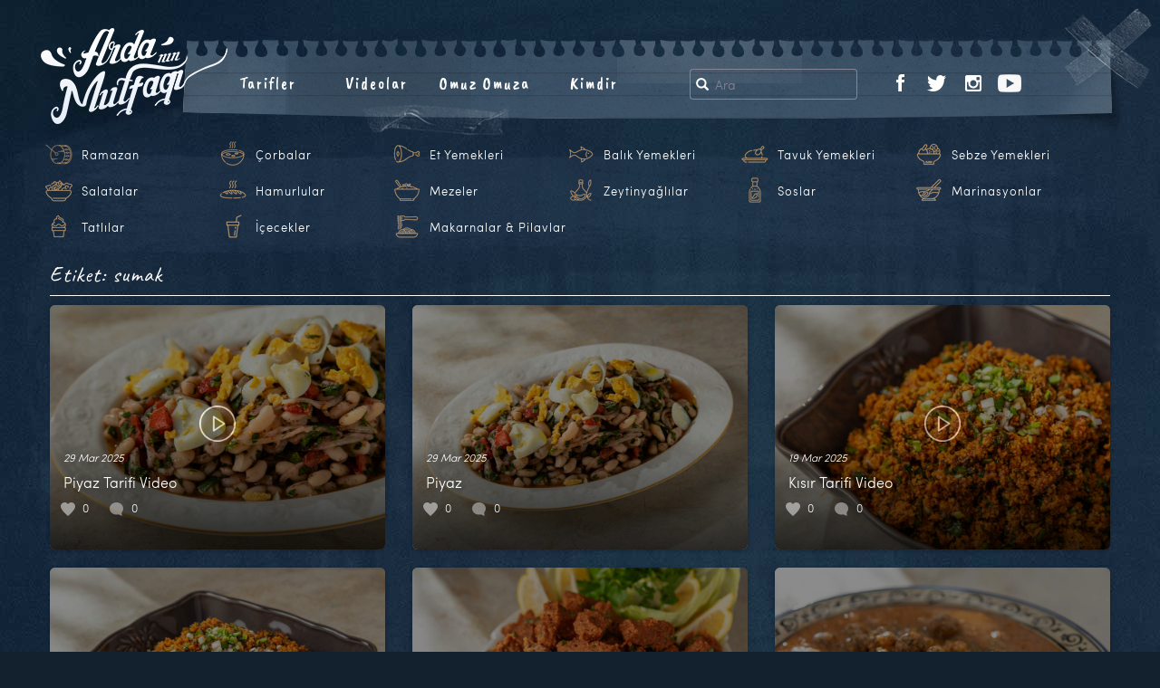

--- FILE ---
content_type: text/html; charset=UTF-8
request_url: https://www.ardaninmutfagi.com/tag/sumak
body_size: 12961
content:
<!DOCTYPE html>
<html  xmlns:fb="http://ogp.me/ns/fb#" xmlns:og="http://ogp.me/ns#" lang="tr-TR" class="no-js">

<head>
  <meta charset="UTF-8">
  <meta http-equiv="X-UA-Compatible" content="IE=edge">
  <meta name="viewport" content="width=device-width, initial-scale=1">
    <link rel="shortcut icon" href="/favicon.ico" />
  <link rel="apple-touch-icon" sizes="180x180" href="/apple-touch-icon.png">
  <link rel="icon" type="image/png" sizes="32x32" href="/favicon-32x32.png">
  <link rel="icon" type="image/png" sizes="16x16" href="/favicon-16x16.png">
  <link rel="manifest" href="/site.webmanifest">
  <link rel="mask-icon" href="/safari-pinned-tab.svg" color="#bc956a">
  <meta name="msapplication-TileColor" content="#ffffff">
  <meta name="theme-color" content="#ffffff">
  <script>(function(html){html.className = html.className.replace(/\bno-js\b/,'js')})(document.documentElement);</script>
<title>sumak &#8211; Arda&#039;nın Mutfağı</title>
<link rel="alternate" type="application/rss+xml" title="Arda&#039;nın Mutfağı &raquo; Beslemesi" href="https://www.ardaninmutfagi.com/feed" />
<link rel="alternate" type="application/rss+xml" title="Arda&#039;nın Mutfağı &raquo; Yorum Beslemesi" href="https://www.ardaninmutfagi.com/comments/feed" />
<link rel="alternate" type="application/rss+xml" title="Arda&#039;nın Mutfağı &raquo; sumak Etiket Beslemesi" href="https://www.ardaninmutfagi.com/tag/sumak/feed" />
		<script type="text/javascript">
			window._wpemojiSettings = {"baseUrl":"https:\/\/s.w.org\/images\/core\/emoji\/72x72\/","ext":".png","source":{"concatemoji":"https:\/\/www.ardaninmutfagi.com\/wp-includes\/js\/wp-emoji-release.min.js"}};
			!function(a,b,c){function d(a){var c,d=b.createElement("canvas"),e=d.getContext&&d.getContext("2d"),f=String.fromCharCode;return e&&e.fillText?(e.textBaseline="top",e.font="600 32px Arial","flag"===a?(e.fillText(f(55356,56806,55356,56826),0,0),d.toDataURL().length>3e3):"diversity"===a?(e.fillText(f(55356,57221),0,0),c=e.getImageData(16,16,1,1).data.toString(),e.fillText(f(55356,57221,55356,57343),0,0),c!==e.getImageData(16,16,1,1).data.toString()):("simple"===a?e.fillText(f(55357,56835),0,0):e.fillText(f(55356,57135),0,0),0!==e.getImageData(16,16,1,1).data[0])):!1}function e(a){var c=b.createElement("script");c.src=a,c.type="text/javascript",b.getElementsByTagName("head")[0].appendChild(c)}var f,g;c.supports={simple:d("simple"),flag:d("flag"),unicode8:d("unicode8"),diversity:d("diversity")},c.DOMReady=!1,c.readyCallback=function(){c.DOMReady=!0},c.supports.simple&&c.supports.flag&&c.supports.unicode8&&c.supports.diversity||(g=function(){c.readyCallback()},b.addEventListener?(b.addEventListener("DOMContentLoaded",g,!1),a.addEventListener("load",g,!1)):(a.attachEvent("onload",g),b.attachEvent("onreadystatechange",function(){"complete"===b.readyState&&c.readyCallback()})),f=c.source||{},f.concatemoji?e(f.concatemoji):f.wpemoji&&f.twemoji&&(e(f.twemoji),e(f.wpemoji)))}(window,document,window._wpemojiSettings);
		</script>
		<style type="text/css">
img.wp-smiley,
img.emoji {
	display: inline !important;
	border: none !important;
	box-shadow: none !important;
	height: 1em !important;
	width: 1em !important;
	margin: 0 .07em !important;
	vertical-align: -0.1em !important;
	background: none !important;
	padding: 0 !important;
}
</style>
<link rel='stylesheet' id='twentysixteen-style-css'  href='https://www.ardaninmutfagi.com/wp-content/themes/tsarda/arda-lc/style.2.25.1.css' type='text/css' media='all' />
<script type='text/javascript' src='https://www.ardaninmutfagi.com/wp-content/themes/tsarda/js/myjquery.js'></script>
<script type='text/javascript'>
/* <![CDATA[ */
var MyAjax = {"ajaxurl":"https:\/\/www.ardaninmutfagi.com\/wp-admin\/admin-ajax.php"};
/* ]]> */
</script>
<script type='text/javascript' src='https://www.ardaninmutfagi.com/wp-content/plugins/ajax-quick-subscribe/ajax.js'></script>
<!--[if lt IE 9]>
<script type='text/javascript' src='https://www.ardaninmutfagi.com/wp-content/themes/tsarda/js/html5.js'></script>
<![endif]-->
<meta property='og:site_name' content='Arda&#039;nın Mutfağı' />
<meta property='fb:app_id' content='440603702689433' />
<meta property='og:locale' content='tr_TR' />
  <script type="text/javascript">
  WebFontConfig = {
    google: {
      families: ['Caveat+Brush::latin,latin-ext', 'Caveat:400,700:latin,latin-ext']
    }
  };
  (function() {
    var wf = document.createElement('script');
    wf.src = 'https://ajax.googleapis.com/ajax/libs/webfont/1/webfont.js';
    wf.type = 'text/javascript';
    wf.async = 'true';
    var s = document.getElementsByTagName('script')[0];
    s.parentNode.insertBefore(wf, s);
  })();
  </script>
  <meta name="twitter:card" content="summary_large_image">
  <meta name="twitter:image" content="https://www.ardaninmutfagi.com/meta_image.jpg">
    <meta name="description" content="Ardanın Mutfağı Piyaz Tarifi Video">
  <meta name="twitter:title" content="Ardanın Mutfağı Piyaz Tarifi Video">
    <!-- HTML5 shim and Respond.js for IE8 support -->
  <!--[if lt IE 9]>
      <script src="https://oss.maxcdn.com/html5shiv/3.7.2/html5shiv.min.js"></script>
      <script src="https://oss.maxcdn.com/respond/1.4.2/respond.min.js"></script>
    <![endif]-->
  <!-- <script type="text/javascript" src="//connect.facebook.net/us_US/sdk.js"></script> -->
    <style type="text/css" media="screen">
  .r2017tv8wrap-frame iframe {
    overflow-y: hidden;
    border: 0;
    border-radius: 0;
    box-shadow: none;
    min-height: 370px
  }

  @media only screen and (max-width : 360px) {
    .hero-sosyal-nav li {
      padding-right: 15px
    }
  }

  .tpx-item-wrap {
    display: flex;
    align-items: center;
    justify-content: center;
    height: 50px;
    flex-wrap: nowrap
  }

  .tpx-item-dvl {
    display: flex;
    align-items: center;
    justify-content: center;
    width: 70%;
    color: #bf9746 !important;
    font-size: 18px;
    font-family: 'Caveat Brush', "Monaco", monaco, "Helvetica Neue", Helvetica, "Lucida Console", Arial, sans-serif;
    letter-spacing: 1px
  }

  .tpx-itm-dvl-dv {
    align-self: center
  }

  .tpx-item-dvl img {
    width: 50px;
    height: 50px;
    margin-right: 20px
  }

  .tpx-itm-dvl-dv p {
    margin-bottom: 0
  }

  .tpx-item-app {
    width: 30%;
    justify-content: flex-start;
    align-items: flex-start
  }

  .tpx-item-app a {
    margin-left: 10px;
    margin-right: 10px
  }

  @media only screen and (max-width : 1000px) {

    .tpx-item-dvl,
    .tpx-item-app {
      width: 50%
    }

    .tpx-item {
      align-self: center;
      text-align: center
    }
  }

  @media only screen and (max-width : 767px) {
    .tpx-item-dvl {
      display: none
    }

    .tpx-item-app {
      width: 100%
    }
  }

  @media only screen and (max-width : 270px) {
    .tpx-item-wrap {
      display: none
    }
  }

  .sebzeler,
  .tavuklar,
  .icecekler,
  .baliklar,
  .mezeler,
  .tatlilar,
  .marinasyonlar,
  .salatalar,
  .oil,
  .hamurlular,
  .ricevepasta,
  .corbalar,
  .etler,
  .soslar,
  .davulicon {
    background: url(https://www.ardaninmutfagi.com/wp-content/themes/tsarda/images/header/new-icons-2019.png) no-repeat;
    width: 30px;
    height: 30px;
    display: inline-block
  }

  .sebzeler {
    background-position: -270px 0
  }

  .tavuklar {
    background-position: -390px 0
  }

  .icecekler {
    background-position: -150px 0
  }

  .baliklar {
    background-position: 0 0
  }

  .mezeler {
    background-position: -240px 0
  }

  .tatlilar {
    background-position: -360px 0
  }

  .marinasyonlar {
    background-position: -210px 0
  }

  .salatalar {
    background-position: -300px 0
  }

  .oil {
    background-position: -420px 0
  }

  .hamurlular {
    background-position: -120px 0
  }

  .ricevepasta {
    background-position: -180px 0
  }

  .corbalar {
    background-position: -30px 0
  }

  .etler {
    background-position: -90px 0
  }

  .soslar {
    background-position: -330px 0
  }

  .davulicon {
    background-position: -60px 0
  }

  a span.davulicon {
    width: 30px;
    height: 30px;
    float: left;
    margin-right: 10px
  }

  .ck-liste li {
    width: 16%
  }

  @media only screen and (max-width : 992px) {
    .ck-liste li {
      width: 24%
    }

    .ck-liste li a span.davulicon {
      margin-right: 3px
    }
  }
  </style>
</head>

<body class="archive tag tag-sumak tag-952 group-blog hfeed">
  <nav class="navbar navbar-default navbar-fixed-top visible-xs">
    <div class="container-fluid">
      <div class="navbar-header">
        <button type="button" class="navbar-toggle collapsed" data-toggle="collapse" data-target="#navbar" aria-expanded="false" aria-controls="navbar">
          <span class="sr-only">Toggle navigation</span>
          <span class="icon-bar"></span>
          <span class="icon-bar"></span>
          <span class="icon-bar"></span>
        </button>
        <a class="navbar-brand" href="https://www.ardaninmutfagi.com/">Arda'nın Mutfağı</a>
      </div>
      <div id="navbar" class="navbar-collapse collapse">
        <ul class="nav navbar-nav">
          <li class="dropdown">
            <a href="#" class="dropdown-toggle" data-toggle="dropdown" role="button" aria-haspopup="true" aria-expanded="false">Kategoriler <span class="caret"></span></a>
            <ul class="dropdown-menu ck-liste">
	<li class="rampil"><a href="https://www.ardaninmutfagi.com/category/ramazan-tarifleri"><span class="davulicon"></span>Ramazan</a></li>
	<li><a href="https://www.ardaninmutfagi.com/category/corbalar"><span class="corbalar"></span>Çorbalar</a></li>
	<li><a href="https://www.ardaninmutfagi.com/category/et-yemekleri"><span class="etler"></span>Et Yemekleri</a></li>
	<li><a href="https://www.ardaninmutfagi.com/category/balik-yemekleri"><span class="baliklar"></span>Balık Yemekleri</a></li>
	<li><a href="https://www.ardaninmutfagi.com/category/tavuk-yemekleri"><span class="tavuklar"></span>Tavuk Yemekleri</a></li>
	<li><a href="https://www.ardaninmutfagi.com/category/sebze-yemekleri"><span class="sebzeler"></span>Sebze Yemekleri</a></li>
	<li><a href="https://www.ardaninmutfagi.com/category/salatalar"><span class="salatalar"></span>Salatalar</a></li>
	<li><a href="https://www.ardaninmutfagi.com/category/hamurlular"><span class="hamurlular"></span>Hamurlular</a></li>
	<li><a href="https://www.ardaninmutfagi.com/category/mezeler"><span class="mezeler"></span>Mezeler</a></li>
	<li><a href="https://www.ardaninmutfagi.com/category/zeytinyaglilar"><span class="oil"></span>Zeytinyağlılar</a></li>
	<li><a href="https://www.ardaninmutfagi.com/category/soslar"><span class="soslar"></span>Soslar</a></li>
	<li><a href="https://www.ardaninmutfagi.com/category/marinasyonlar"><span class="marinasyonlar"></span>Marinasyonlar</a></li>
	<li><a href="https://www.ardaninmutfagi.com/category/tatlilar"><span class="tatlilar"></span>Tatlılar</a></li>
	<li><a href="https://www.ardaninmutfagi.com/category/icecekler"><span class="icecekler"></span>İçecekler</a></li>
	<li class="makpil"><a href="https://www.ardaninmutfagi.com/category/makarnalar-pilavlar"><span class="ricevepasta"></span>Makarnalar &amp; Pilavlar</a></li>
	</ul>
          </li>
          
	<li><a href="https://www.ardaninmutfagi.com/category/yemek-tarifleri">Tarifler</a></li>
	<li><a href="https://www.ardaninmutfagi.com/category/ardanin-mutfagi">Videolar</a></li>
	<li><a href="https://www.ardaninmutfagi.com/category/arda-ile-omuz-omuza">Omuz Omuza</a></li>
	<li><a href="https://www.ardaninmutfagi.com/arda-turkmen-kimdir">Kimdir</a></li>

	          <li>
            <ul class="list-inline hero-sosyal-nav">
              <li class="visible-xs-inline-block">Takip Et</li>
              
	<li><a href="https://www.facebook.com/ardaninmutfagi"><img src="https://www.ardaninmutfagi.com/wp-content/themes/tsarda/images/header/facebook.png" alt="Ardanın Mutfağı Facebook"></a></li>
	<li><a href="https://twitter.com/arda_turkmen"><img src="https://www.ardaninmutfagi.com/wp-content/themes/tsarda/images/header/twitter.png" alt="Ardanın Mutfağı Twitter"></a></li>
	<li><a href="https://www.instagram.com/ardaturkmen/"><img src="https://www.ardaninmutfagi.com/wp-content/themes/tsarda/images/header/instagram.png" alt="Ardanın Mutfağı Instagram"></a></li>
	<li><a href="https://www.youtube.com/user/ArdaninMutfagi"><img src="https://www.ardaninmutfagi.com/wp-content/themes/tsarda/images/header/youtube.png" alt="Ardanın Mutfağı YouTube"></a></li>
	            </ul>
          </li>
                  </ul>
      </div>
      <!--/.nav-collapse -->
    </div>
  </nav>
  <div class="site-arda">
    <!--[if lt IE 9]>
<div class="container-fluid">
	<div class="row">
		<div class="col-xs-12 ie-mesaj">
			<p>Kullandığınız tarayıcı güncelliğini yitirmiş bir versiyondur. Siteyi en doğru şekilde görüntülemek için <a href="http://windows.microsoft.com/tr-tr/internet-explorer/download-ie">Microsoft Türkiye download-ie sayfasından</a> güncellemenizi öneririz.</p>
		</div>
	</div>
</div>
<![endif]-->
    <!--
    <div class="container-adv-top container-adv-top-ram">
      <div class="container">
        <div class="row">      
          <div class="col-xs-12 tpx-item-wrap">
            <div class="tpx-item tpx-item-dvl">
              <div class="tpx-itm-dvl-dv"><img class="img-responsive" src="https://www.ardaninmutfagi.com/wp-content/themes/tsarda/images/header/ramazandavul.png"></div>
              <div class="tpx-itm-dvl-dv">
                <p>Ardanın Mutfağı Uygulaması App Store ve Google Play'de</p>
              </div>
            </div>
            <div class="tpx-item tpx-item-app">
              <a href="https://itunes.apple.com/us/app/ardan%C4%B1n-mutfa%C4%9F%C4%B1/id1460579696"><img class="img-fluid app-logos" src="https://www.ardaninmutfagi.com/wp-content/themes/tsarda/images/ardanin-mutfagi-app-store.png"></a>
              <a href="https://play.google.com/store/apps/details?id=com.ardaninmutfagi.app"><img class="img-fluid app-logos" src="https://www.ardaninmutfagi.com/wp-content/themes/tsarda/images/ardanin-mutfagi-google-play.png"></a>
            </div>
          </div>
        </div>
      </div>
    </div>
-->    
        <div class="govde-arda">
      <header id="masthead" class="site-header" role="banner">
                <!-- //////////////////////////// sayfa header /////////////////////////////// -->


        <div class="container-fluid header-ic-container">
          <div class="row">
            <div class="ic-menu-box">
              <div class="row">
                <div class="ic-menu-box-talibase">
                  <div class="row">
                    <div class="ic-menu-box-talibase-ara">
                      <ul class="list-inline iam-ara">
                        <li>
	<form method="get" id="searchform" action="https://www.ardaninmutfagi.com/">
		<div class="input-group">
			<span class="input-group-addon" id="basic-addon1">
				<span class="glyphicon glyphicon-search" aria-hidden="true"></span>
			</span>
  			<input type="text" class="form-control" name="s" id="s" placeholder="Ara" aria-describedby="basic-addon1">
		</div>
	</form>
	</li>
                      </ul>
                    </div>
                    <div class="ic-menu-box-talibase-sosyal hidden-xs">
                      <ul class="list-inline iam-sosyal">
                        
	<li><a href="https://www.facebook.com/ardaninmutfagi"><img src="https://www.ardaninmutfagi.com/wp-content/themes/tsarda/images/header/facebook.png" alt="Ardanın Mutfağı Facebook"></a></li>
	<li><a href="https://twitter.com/arda_turkmen"><img src="https://www.ardaninmutfagi.com/wp-content/themes/tsarda/images/header/twitter.png" alt="Ardanın Mutfağı Twitter"></a></li>
	<li><a href="https://www.instagram.com/ardaturkmen/"><img src="https://www.ardaninmutfagi.com/wp-content/themes/tsarda/images/header/instagram.png" alt="Ardanın Mutfağı Instagram"></a></li>
	<li><a href="https://www.youtube.com/user/ArdaninMutfagi"><img src="https://www.ardaninmutfagi.com/wp-content/themes/tsarda/images/header/youtube.png" alt="Ardanın Mutfağı YouTube"></a></li>
	                                              </ul>
                    </div>
                  </div>
                </div>
                <div class="ic-menu-box-anabase hidden-xs">
                  <div class="row">
                    <div class="iam-logo-col">
                      <a class="" href="https://www.ardaninmutfagi.com/"><img class="iam-logo" src="https://www.ardaninmutfagi.com/wp-content/themes/tsarda/images/header/logo-ic-sayfa-2.png"></a>
                    </div>
                    <div class="iam-menu-col">
                      <ul class="list-inline iam-menu">
	<li><a href="https://www.ardaninmutfagi.com/category/yemek-tarifleri">Tarifler</a></li>
	<li><a href="https://www.ardaninmutfagi.com/category/ardanin-mutfagi">Videolar</a></li>
	<li><a href="https://www.ardaninmutfagi.com/category/arda-ile-omuz-omuza">Omuz Omuza</a></li>
	<li><a href="https://www.ardaninmutfagi.com/arda-turkmen-kimdir">Kimdir</a></li>

	</ul>
                    </div>
                  </div>
                </div>
              </div>
            </div>
          </div>
        </div> <!-- .header-container -->



        <!-- //////////////////////////// sayfa header /////////////////////////////// -->
                <div class="container-fluid kategori-area hidden-xs">
          <div class="row">
            <div class="col-xs-12">
              <div class="arda-menu-ck-liste">
                <ul class="list-inline ck-liste">
	<li class="rampil"><a href="https://www.ardaninmutfagi.com/category/ramazan-tarifleri"><span class="davulicon"></span>Ramazan</a></li>
	<li><a href="https://www.ardaninmutfagi.com/category/corbalar"><span class="corbalar"></span>Çorbalar</a></li>
	<li><a href="https://www.ardaninmutfagi.com/category/et-yemekleri"><span class="etler"></span>Et Yemekleri</a></li>
	<li><a href="https://www.ardaninmutfagi.com/category/balik-yemekleri"><span class="baliklar"></span>Balık Yemekleri</a></li>
	<li><a href="https://www.ardaninmutfagi.com/category/tavuk-yemekleri"><span class="tavuklar"></span>Tavuk Yemekleri</a></li>
	<li><a href="https://www.ardaninmutfagi.com/category/sebze-yemekleri"><span class="sebzeler"></span>Sebze Yemekleri</a></li>
	<li><a href="https://www.ardaninmutfagi.com/category/salatalar"><span class="salatalar"></span>Salatalar</a></li>
	<li><a href="https://www.ardaninmutfagi.com/category/hamurlular"><span class="hamurlular"></span>Hamurlular</a></li>
	<li><a href="https://www.ardaninmutfagi.com/category/mezeler"><span class="mezeler"></span>Mezeler</a></li>
	<li><a href="https://www.ardaninmutfagi.com/category/zeytinyaglilar"><span class="oil"></span>Zeytinyağlılar</a></li>
	<li><a href="https://www.ardaninmutfagi.com/category/soslar"><span class="soslar"></span>Soslar</a></li>
	<li><a href="https://www.ardaninmutfagi.com/category/marinasyonlar"><span class="marinasyonlar"></span>Marinasyonlar</a></li>
	<li><a href="https://www.ardaninmutfagi.com/category/tatlilar"><span class="tatlilar"></span>Tatlılar</a></li>
	<li><a href="https://www.ardaninmutfagi.com/category/icecekler"><span class="icecekler"></span>İçecekler</a></li>
	<li class="makpil"><a href="https://www.ardaninmutfagi.com/category/makarnalar-pilavlar"><span class="ricevepasta"></span>Makarnalar &amp; Pilavlar</a></li>
	</ul>
              </div>
            </div>
          </div>
        </div> <!-- .kategori-area -->
      </header><!-- .site-header -->

      
      <div class="container-fluid sayfa-container">
        <div class="row">
          <div id="page" class="site">
            <div class="site-inner">
              <div id="content" class="site-content">
	<div id="primary" class="content-area">
		<main id="main" class="site-main" role="main">

		
			<div class="col-xs-12">
				
				<header class="_page-header page-header-archive">
				<h1 class="page-title">Etiket: sumak</h1>				</header><!-- .page-header -->

			</div>

			
			
<div class="icerik-card-box">
	<article id="post-32168" class="post-32168 post type-post status-publish format-standard has-post-thumbnail hentry category-ardanin-mutfagi tag-15-sezon tag-arda-turkmen tag-ardanin-mutfagi-3 tag-domates tag-haslanmis-yumurta tag-kuru-fasulye tag-maydanoz tag-nasil-yapilir tag-piyaz tag-ramazan tag-ramazan-sofrasi tag-sirke tag-sogan tag-sumak tag-tarif tag-tv-show tag-video tag-yemek tag-yemek-tarifleri-2 tag-yumurta tag-zeytinyagi">
		<a href="https://www.ardaninmutfagi.com/ardanin-mutfagi/piyaz-tarifi-video" title="Piyaz Tarifi Video">
		<div class="icerik-card" data-background="image" data-src="https://www.ardaninmutfagi.com/wp-content/uploads/2025/03/piyaz-t2.jpg">			<div class="header"></div>

			<div class="content">
				<header>
					<p class="entry-date">29 Mar 2025</p>
					<h4 class="entry-title ">Piyaz Tarifi Video</h4>
				</header>

				<p class="entry-content hidden-xs hidden-sm hidden-md hidden-lg">Arda T&uuml;rkmen; bu videoda &lsquo;&lsquo;Piyaz&rsquo;&rsquo; tarifini sizlerle paylaşıyor. Malzeme listesi ve yazılı tarif i&ccedil;in : Piyaz Tarifi</p>				
				<footer>
					<ul class="list-inline entry-numbers">
						<li class="like-kalp"><span>0</span></li>
							    				<li class="yorum-balon"><span>0</span></li>
											</ul>
				</footer>
			</div>
			
			<div class="filter"><img src="https://www.ardaninmutfagi.com/wp-content/themes/tsarda/images/icon/video-circle-b.png"></div>
			
				</div> <!-- .icerik-card end -->

		</a>
		<div class="hidden-xs hidden-sm hidden-md hidden-lg"><span class="posted-on"><span class="screen-reader-text">Yayın tarihi </span><a href="https://www.ardaninmutfagi.com/ardanin-mutfagi/piyaz-tarifi-video" rel="bookmark"><time class="entry-date published updated" datetime="2025-03-29T18:08:17+00:00">29 Mart 2025</time></a></span><span class="cat-links"><span class="screen-reader-text">Kategoriler </span><a href="https://www.ardaninmutfagi.com/category/ardanin-mutfagi" rel="category tag">Arda'nın Mutfağı</a></span><span class="tags-links"><span class="screen-reader-text">Etiketler </span><a href="https://www.ardaninmutfagi.com/tag/15-sezon" rel="tag">15.sezon</a>, <a href="https://www.ardaninmutfagi.com/tag/arda-turkmen" rel="tag">arda türkmen</a>, <a href="https://www.ardaninmutfagi.com/tag/ardanin-mutfagi-3" rel="tag">arda'nın mutfağı</a>, <a href="https://www.ardaninmutfagi.com/tag/domates" rel="tag">domates</a>, <a href="https://www.ardaninmutfagi.com/tag/haslanmis-yumurta" rel="tag">haşlanmış yumurta</a>, <a href="https://www.ardaninmutfagi.com/tag/kuru-fasulye" rel="tag">kuru fasulye</a>, <a href="https://www.ardaninmutfagi.com/tag/maydanoz" rel="tag">maydanoz</a>, <a href="https://www.ardaninmutfagi.com/tag/nasil-yapilir" rel="tag">nasıl yapılır</a>, <a href="https://www.ardaninmutfagi.com/tag/piyaz" rel="tag">piyaz</a>, <a href="https://www.ardaninmutfagi.com/tag/ramazan" rel="tag">ramazan</a>, <a href="https://www.ardaninmutfagi.com/tag/ramazan-sofrasi" rel="tag">ramazan sofrası</a>, <a href="https://www.ardaninmutfagi.com/tag/sirke" rel="tag">sirke</a>, <a href="https://www.ardaninmutfagi.com/tag/sogan" rel="tag">soğan</a>, <a href="https://www.ardaninmutfagi.com/tag/sumak" rel="tag">sumak</a>, <a href="https://www.ardaninmutfagi.com/tag/tarif" rel="tag">tarif</a>, <a href="https://www.ardaninmutfagi.com/tag/tv-show" rel="tag">tv show</a>, <a href="https://www.ardaninmutfagi.com/tag/video" rel="tag">video</a>, <a href="https://www.ardaninmutfagi.com/tag/yemek" rel="tag">yemek</a>, <a href="https://www.ardaninmutfagi.com/tag/yemek-tarifleri-2" rel="tag">yemek tarifleri</a>, <a href="https://www.ardaninmutfagi.com/tag/yumurta" rel="tag">yumurta</a>, <a href="https://www.ardaninmutfagi.com/tag/zeytinyagi" rel="tag">zeytinyağı</a></span><span class="comments-link"><a href="https://www.ardaninmutfagi.com/ardanin-mutfagi/piyaz-tarifi-video#respond"><span class="screen-reader-text">Piyaz Tarifi Video için</span> bir yorum yapın</a></span></div>
	</article><!-- #post-## -->
</div>
<div class="icerik-card-box">
	<article id="post-32151" class="post-32151 post type-post status-publish format-standard has-post-thumbnail hentry category-mezeler category-ramazan-tarifleri category-sebze-yemekleri tag-15-sezon tag-arda-turkmen tag-domates tag-haslanmis-yumurta tag-kuru-fasulye tag-maydanoz tag-ramazan tag-ramazan-sofrasi tag-sirke tag-sogan tag-sumak tag-tarif tag-yemek tag-yemek-tarifleri-2 tag-yumurta tag-zeytinyagi">
		<a href="https://www.ardaninmutfagi.com/yemek-tarifleri/sebze-yemekleri/piyaz" title="Piyaz">
		<div class="icerik-card" data-background="image" data-src="https://www.ardaninmutfagi.com/wp-content/uploads/2025/03/piyaz-t.jpg">			<div class="header"></div>

			<div class="content">
				<header>
					<p class="entry-date">29 Mar 2025</p>
					<h4 class="entry-title ">Piyaz</h4>
				</header>

				<p class="entry-content hidden-xs hidden-sm hidden-md hidden-lg">Piyaz Malzemeleri 2 su bardağı kuru fasulye &ndash; haşlanmış 1 adet orta boy soğan &ndash; piyazlık doğranmış 1 tutam sumak 1 adet orta boy domates &frac14; demet maydanoz &ndash; ince kıyılmış Tuz Karabiber Sosu i&ccedil;in Malzemeler 5 yemek kaşığı zeytinyağı 2 yemek kaşığı sirke &frac12; limonun suyu Tuz Karabiber Servis Etmek i&ccedil;in Malzemeler 1 adet haşlanmış yumurta Bir karıştırma kabına piyazlık doğradığınız soğanı ve sumağı elinizle iyice yoğurun. &Uuml;zerine &ccedil;ekirdekleri &ccedil;ıkartılıp k&uuml;p doğranmış domates, ince doğranmış maydanoz, tuz ve karabiberi ilave edip bir tur harmanlayın. Ayrı bir karıştırma kabında zeytinyağı, sirke, limon suyu, tuz ve karabiberi ilave edip bir &ccedil;ırpma</p>				
				<footer>
					<ul class="list-inline entry-numbers">
						<li class="like-kalp"><span>0</span></li>
							    				<li class="yorum-balon"><span>0</span></li>
											</ul>
				</footer>
			</div>
			
			<div class="filter"></div>
			
				</div> <!-- .icerik-card end -->

		</a>
		<div class="hidden-xs hidden-sm hidden-md hidden-lg"><span class="posted-on"><span class="screen-reader-text">Yayın tarihi </span><a href="https://www.ardaninmutfagi.com/yemek-tarifleri/sebze-yemekleri/piyaz" rel="bookmark"><time class="entry-date published" datetime="2025-03-29T13:44:55+00:00">29 Mart 2025</time><time class="updated" datetime="2025-03-29T18:09:27+00:00">29 Mart 2025</time></a></span><span class="cat-links"><span class="screen-reader-text">Kategoriler </span><a href="https://www.ardaninmutfagi.com/category/yemek-tarifleri/mezeler" rel="category tag">Mezeler</a>, <a href="https://www.ardaninmutfagi.com/category/yemek-tarifleri/ramazan-tarifleri" rel="category tag">Ramazan Tarifleri</a>, <a href="https://www.ardaninmutfagi.com/category/yemek-tarifleri/sebze-yemekleri" rel="category tag">Sebze Yemekleri</a></span><span class="tags-links"><span class="screen-reader-text">Etiketler </span><a href="https://www.ardaninmutfagi.com/tag/15-sezon" rel="tag">15.sezon</a>, <a href="https://www.ardaninmutfagi.com/tag/arda-turkmen" rel="tag">arda türkmen</a>, <a href="https://www.ardaninmutfagi.com/tag/domates" rel="tag">domates</a>, <a href="https://www.ardaninmutfagi.com/tag/haslanmis-yumurta" rel="tag">haşlanmış yumurta</a>, <a href="https://www.ardaninmutfagi.com/tag/kuru-fasulye" rel="tag">kuru fasulye</a>, <a href="https://www.ardaninmutfagi.com/tag/maydanoz" rel="tag">maydanoz</a>, <a href="https://www.ardaninmutfagi.com/tag/ramazan" rel="tag">ramazan</a>, <a href="https://www.ardaninmutfagi.com/tag/ramazan-sofrasi" rel="tag">ramazan sofrası</a>, <a href="https://www.ardaninmutfagi.com/tag/sirke" rel="tag">sirke</a>, <a href="https://www.ardaninmutfagi.com/tag/sogan" rel="tag">soğan</a>, <a href="https://www.ardaninmutfagi.com/tag/sumak" rel="tag">sumak</a>, <a href="https://www.ardaninmutfagi.com/tag/tarif" rel="tag">tarif</a>, <a href="https://www.ardaninmutfagi.com/tag/yemek" rel="tag">yemek</a>, <a href="https://www.ardaninmutfagi.com/tag/yemek-tarifleri-2" rel="tag">yemek tarifleri</a>, <a href="https://www.ardaninmutfagi.com/tag/yumurta" rel="tag">yumurta</a>, <a href="https://www.ardaninmutfagi.com/tag/zeytinyagi" rel="tag">zeytinyağı</a></span><span class="comments-link"><a href="https://www.ardaninmutfagi.com/yemek-tarifleri/sebze-yemekleri/piyaz#respond"><span class="screen-reader-text">Piyaz için</span> bir yorum yapın</a></span></div>
	</article><!-- #post-## -->
</div>
<div class="icerik-card-box">
	<article id="post-31818" class="post-31818 post type-post status-publish format-standard has-post-thumbnail hentry category-ardanin-mutfagi tag-15-sezon tag-arda-turkmen tag-ardanin-mutfagi-3 tag-baharat tag-biber-salcasi tag-domates tag-domates-salcasi tag-ince-bulgur tag-ince-bulgurlu-kisir tag-kisir tag-maydanoz tag-nar-eksisi tag-nasil-yapilir tag-ramazan tag-ramazan-sofrasi tag-sarimsak tag-sogan tag-sumak tag-tarif tag-taze-nane tag-tv-show tag-video tag-yemek tag-yemek-tarifleri-2">
		<a href="https://www.ardaninmutfagi.com/ardanin-mutfagi/kisir-tarifi-video" title="Kısır Tarifi Video">
		<div class="icerik-card" data-background="image" data-src="https://www.ardaninmutfagi.com/wp-content/uploads/2025/03/kisir-t4.jpg">			<div class="header"></div>

			<div class="content">
				<header>
					<p class="entry-date">19 Mar 2025</p>
					<h4 class="entry-title ">Kısır Tarifi Video</h4>
				</header>

				<p class="entry-content hidden-xs hidden-sm hidden-md hidden-lg">Arda T&uuml;rkmen; bu videoda &lsquo;&lsquo;Kısır&rsquo;&rsquo; tarifini sizlerle paylaşıyor. Malzeme listesi ve yazılı tarif i&ccedil;in : Kısır Tarifi</p>				
				<footer>
					<ul class="list-inline entry-numbers">
						<li class="like-kalp"><span>0</span></li>
							    				<li class="yorum-balon"><span>0</span></li>
											</ul>
				</footer>
			</div>
			
			<div class="filter"><img src="https://www.ardaninmutfagi.com/wp-content/themes/tsarda/images/icon/video-circle-b.png"></div>
			
				</div> <!-- .icerik-card end -->

		</a>
		<div class="hidden-xs hidden-sm hidden-md hidden-lg"><span class="posted-on"><span class="screen-reader-text">Yayın tarihi </span><a href="https://www.ardaninmutfagi.com/ardanin-mutfagi/kisir-tarifi-video" rel="bookmark"><time class="entry-date published updated" datetime="2025-03-19T15:04:44+00:00">19 Mart 2025</time></a></span><span class="cat-links"><span class="screen-reader-text">Kategoriler </span><a href="https://www.ardaninmutfagi.com/category/ardanin-mutfagi" rel="category tag">Arda'nın Mutfağı</a></span><span class="tags-links"><span class="screen-reader-text">Etiketler </span><a href="https://www.ardaninmutfagi.com/tag/15-sezon" rel="tag">15.sezon</a>, <a href="https://www.ardaninmutfagi.com/tag/arda-turkmen" rel="tag">arda türkmen</a>, <a href="https://www.ardaninmutfagi.com/tag/ardanin-mutfagi-3" rel="tag">arda'nın mutfağı</a>, <a href="https://www.ardaninmutfagi.com/tag/baharat" rel="tag">baharat</a>, <a href="https://www.ardaninmutfagi.com/tag/biber-salcasi" rel="tag">biber salçası</a>, <a href="https://www.ardaninmutfagi.com/tag/domates" rel="tag">domates</a>, <a href="https://www.ardaninmutfagi.com/tag/domates-salcasi" rel="tag">domates salçası</a>, <a href="https://www.ardaninmutfagi.com/tag/ince-bulgur" rel="tag">ince bulgur</a>, <a href="https://www.ardaninmutfagi.com/tag/ince-bulgurlu-kisir" rel="tag">ince bulgurlu kısır</a>, <a href="https://www.ardaninmutfagi.com/tag/kisir" rel="tag">kısır</a>, <a href="https://www.ardaninmutfagi.com/tag/maydanoz" rel="tag">maydanoz</a>, <a href="https://www.ardaninmutfagi.com/tag/nar-eksisi" rel="tag">nar ekşisi</a>, <a href="https://www.ardaninmutfagi.com/tag/nasil-yapilir" rel="tag">nasıl yapılır</a>, <a href="https://www.ardaninmutfagi.com/tag/ramazan" rel="tag">ramazan</a>, <a href="https://www.ardaninmutfagi.com/tag/ramazan-sofrasi" rel="tag">ramazan sofrası</a>, <a href="https://www.ardaninmutfagi.com/tag/sarimsak" rel="tag">sarımsak</a>, <a href="https://www.ardaninmutfagi.com/tag/sogan" rel="tag">soğan</a>, <a href="https://www.ardaninmutfagi.com/tag/sumak" rel="tag">sumak</a>, <a href="https://www.ardaninmutfagi.com/tag/tarif" rel="tag">tarif</a>, <a href="https://www.ardaninmutfagi.com/tag/taze-nane" rel="tag">taze nane</a>, <a href="https://www.ardaninmutfagi.com/tag/tv-show" rel="tag">tv show</a>, <a href="https://www.ardaninmutfagi.com/tag/video" rel="tag">video</a>, <a href="https://www.ardaninmutfagi.com/tag/yemek" rel="tag">yemek</a>, <a href="https://www.ardaninmutfagi.com/tag/yemek-tarifleri-2" rel="tag">yemek tarifleri</a></span><span class="comments-link"><a href="https://www.ardaninmutfagi.com/ardanin-mutfagi/kisir-tarifi-video#respond"><span class="screen-reader-text">Kısır Tarifi Video için</span> bir yorum yapın</a></span></div>
	</article><!-- #post-## -->
</div>
<div class="icerik-card-box">
	<article id="post-31799" class="post-31799 post type-post status-publish format-standard has-post-thumbnail hentry category-mezeler category-ramazan-tarifleri category-sebze-yemekleri tag-15-sezon tag-arda-turkmen tag-ardanin-mutfagi-3 tag-baharat tag-biber-salcasi tag-domates tag-domates-salcasi tag-ince-bulgur tag-ince-bulgurlu-kisir tag-kisir tag-maydanoz tag-nar-eksisi tag-ramazan tag-ramazan-sofrasi tag-sarimsak tag-sogan tag-sumak tag-tarif tag-taze-nane tag-yemek-tarifleri-2 tag-zeytinyagi">
		<a href="https://www.ardaninmutfagi.com/yemek-tarifleri/sebze-yemekleri/kisir-2" title="Kısır">
		<div class="icerik-card" data-background="image" data-src="https://www.ardaninmutfagi.com/wp-content/uploads/2025/03/kisir-t.jpg">			<div class="header"></div>

			<div class="content">
				<header>
					<p class="entry-date">19 Mar 2025</p>
					<h4 class="entry-title ">Kısır</h4>
				</header>

				<p class="entry-content hidden-xs hidden-sm hidden-md hidden-lg">Kısır Malzemeleri 2 su bardağı ince bulgur 1 su bardağı sıcak su + &uuml;zerini ge&ccedil;ecek kadar 1 yemek kaşığı domates sal&ccedil;ası 1 yemek kaşığı biber sal&ccedil;ası Zeytinyağı 1 limonun suyu Tuz Karabiber 1 tutam kimyon 1 tutam pul biber 1 tutam sumak 10 yaprak taze nane 1 bağ maydanoz 2 diş sarımsak 10 dal taze soğan 2 adet domates &ndash; &ccedil;ekirdekleri &ccedil;ıkartılmış 2 yemek kaşığı nar ekşisi Bir karıştırma kabında 1 su bardağı sıcak su ve sal&ccedil;aları karıştırın. İnce bulguru, sal&ccedil;alı sıcak suyla ıslatın ve &uuml;zerini ge&ccedil;inceye kadar su ilave edin. &Uuml;zerini bir havlu kağıtla kapatın ve demlenmesi i&ccedil;in kenara</p>				
				<footer>
					<ul class="list-inline entry-numbers">
						<li class="like-kalp"><span>0</span></li>
							    				<li class="yorum-balon"><span>0</span></li>
											</ul>
				</footer>
			</div>
			
			<div class="filter"></div>
			
				</div> <!-- .icerik-card end -->

		</a>
		<div class="hidden-xs hidden-sm hidden-md hidden-lg"><span class="posted-on"><span class="screen-reader-text">Yayın tarihi </span><a href="https://www.ardaninmutfagi.com/yemek-tarifleri/sebze-yemekleri/kisir-2" rel="bookmark"><time class="entry-date published" datetime="2025-03-19T13:17:23+00:00">19 Mart 2025</time><time class="updated" datetime="2025-03-19T15:06:04+00:00">19 Mart 2025</time></a></span><span class="cat-links"><span class="screen-reader-text">Kategoriler </span><a href="https://www.ardaninmutfagi.com/category/yemek-tarifleri/mezeler" rel="category tag">Mezeler</a>, <a href="https://www.ardaninmutfagi.com/category/yemek-tarifleri/ramazan-tarifleri" rel="category tag">Ramazan Tarifleri</a>, <a href="https://www.ardaninmutfagi.com/category/yemek-tarifleri/sebze-yemekleri" rel="category tag">Sebze Yemekleri</a></span><span class="tags-links"><span class="screen-reader-text">Etiketler </span><a href="https://www.ardaninmutfagi.com/tag/15-sezon" rel="tag">15.sezon</a>, <a href="https://www.ardaninmutfagi.com/tag/arda-turkmen" rel="tag">arda türkmen</a>, <a href="https://www.ardaninmutfagi.com/tag/ardanin-mutfagi-3" rel="tag">arda'nın mutfağı</a>, <a href="https://www.ardaninmutfagi.com/tag/baharat" rel="tag">baharat</a>, <a href="https://www.ardaninmutfagi.com/tag/biber-salcasi" rel="tag">biber salçası</a>, <a href="https://www.ardaninmutfagi.com/tag/domates" rel="tag">domates</a>, <a href="https://www.ardaninmutfagi.com/tag/domates-salcasi" rel="tag">domates salçası</a>, <a href="https://www.ardaninmutfagi.com/tag/ince-bulgur" rel="tag">ince bulgur</a>, <a href="https://www.ardaninmutfagi.com/tag/ince-bulgurlu-kisir" rel="tag">ince bulgurlu kısır</a>, <a href="https://www.ardaninmutfagi.com/tag/kisir" rel="tag">kısır</a>, <a href="https://www.ardaninmutfagi.com/tag/maydanoz" rel="tag">maydanoz</a>, <a href="https://www.ardaninmutfagi.com/tag/nar-eksisi" rel="tag">nar ekşisi</a>, <a href="https://www.ardaninmutfagi.com/tag/ramazan" rel="tag">ramazan</a>, <a href="https://www.ardaninmutfagi.com/tag/ramazan-sofrasi" rel="tag">ramazan sofrası</a>, <a href="https://www.ardaninmutfagi.com/tag/sarimsak" rel="tag">sarımsak</a>, <a href="https://www.ardaninmutfagi.com/tag/sogan" rel="tag">soğan</a>, <a href="https://www.ardaninmutfagi.com/tag/sumak" rel="tag">sumak</a>, <a href="https://www.ardaninmutfagi.com/tag/tarif" rel="tag">tarif</a>, <a href="https://www.ardaninmutfagi.com/tag/taze-nane" rel="tag">taze nane</a>, <a href="https://www.ardaninmutfagi.com/tag/yemek-tarifleri-2" rel="tag">yemek tarifleri</a>, <a href="https://www.ardaninmutfagi.com/tag/zeytinyagi" rel="tag">zeytinyağı</a></span><span class="comments-link"><a href="https://www.ardaninmutfagi.com/yemek-tarifleri/sebze-yemekleri/kisir-2#respond"><span class="screen-reader-text">Kısır için</span> bir yorum yapın</a></span></div>
	</article><!-- #post-## -->
</div>
<div class="icerik-card-box">
	<article id="post-29268" class="post-29268 post type-post status-publish format-standard has-post-thumbnail hentry category-mezeler category-salatalar tag-14-sezon tag-21-bolum tag-arda-turkmen tag-ardanin-mutfagi-3 tag-atom-marul tag-baharat tag-biber-salcasi tag-bulgur tag-cig-kofte tag-domates tag-domates-salcasi tag-etsiz-cig-kofte tag-gobek-salata tag-ince-bulgur tag-isot tag-kimyon tag-marul tag-nar-eksisi tag-pul-biber tag-sarimsak tag-sogan tag-sumak tag-tarif tag-toz-kirmizi-biber tag-yemek tag-yemek-tarifleri-2">
		<a href="https://www.ardaninmutfagi.com/yemek-tarifleri/salatalar/evde-etsiz-cig-kofte" title="Evde Etsiz Çiğ Köfte">
		<div class="icerik-card" data-background="image" data-src="https://www.ardaninmutfagi.com/wp-content/uploads/2024/02/evde-etsiz-cig-kofte-t.jpg">			<div class="header"></div>

			<div class="content">
				<header>
					<p class="entry-date">24 Şub 2024</p>
					<h4 class="entry-title ">Evde Etsiz Çiğ Köfte</h4>
				</header>

				<p class="entry-content hidden-xs hidden-sm hidden-md hidden-lg">Evde Etsiz &Ccedil;iğ K&ouml;fte Malzemeleri 3 su bardağı &ccedil;iğ k&ouml;ftelik ince bulgur 2,5 su bardağı sıcak su 1,5 tatlı kaşığı tuz 1 &ccedil;ay kaşığı karabiber 1 tatlı kaşığı pul biber 1 tatlı kaşığı isot 1 tatlı kaşığı toz kırmızıbiber 1 &ccedil;ay kaşığı kimyon 1 yemek kaşığı sumak 2 adet orta boy soğan &ndash; rende 3 diş sarımsak 2 yemek kaşığı domates sal&ccedil;ası 2 yemek kaşığı biber sal&ccedil;ası &frac34; su bardağı ay&ccedil;i&ccedil;ek yağı &frac12; su bardağı nar ekşisi &frac34; su bardağı domates rendesi 1 bağ maydanoz Servis Etmek i&ccedil;in Malzemeler Atom salata Limon Tezgah &uuml;st&uuml; mikseriniz varsa; Tezgah &uuml;st&uuml; mikserin kabına</p>				
				<footer>
					<ul class="list-inline entry-numbers">
						<li class="like-kalp"><span>0</span></li>
							    				<li class="yorum-balon"><span>1</span></li>
											</ul>
				</footer>
			</div>
			
			<div class="filter"></div>
			
				</div> <!-- .icerik-card end -->

		</a>
		<div class="hidden-xs hidden-sm hidden-md hidden-lg"><span class="posted-on"><span class="screen-reader-text">Yayın tarihi </span><a href="https://www.ardaninmutfagi.com/yemek-tarifleri/salatalar/evde-etsiz-cig-kofte" rel="bookmark"><time class="entry-date published" datetime="2024-02-24T12:56:46+00:00">24 Şubat 2024</time><time class="updated" datetime="2024-02-26T09:51:10+00:00">26 Şubat 2024</time></a></span><span class="cat-links"><span class="screen-reader-text">Kategoriler </span><a href="https://www.ardaninmutfagi.com/category/yemek-tarifleri/mezeler" rel="category tag">Mezeler</a>, <a href="https://www.ardaninmutfagi.com/category/yemek-tarifleri/salatalar" rel="category tag">Salatalar</a></span><span class="tags-links"><span class="screen-reader-text">Etiketler </span><a href="https://www.ardaninmutfagi.com/tag/14-sezon" rel="tag">14.sezon</a>, <a href="https://www.ardaninmutfagi.com/tag/21-bolum" rel="tag">21.bölüm</a>, <a href="https://www.ardaninmutfagi.com/tag/arda-turkmen" rel="tag">arda türkmen</a>, <a href="https://www.ardaninmutfagi.com/tag/ardanin-mutfagi-3" rel="tag">arda'nın mutfağı</a>, <a href="https://www.ardaninmutfagi.com/tag/atom-marul" rel="tag">atom marul</a>, <a href="https://www.ardaninmutfagi.com/tag/baharat" rel="tag">baharat</a>, <a href="https://www.ardaninmutfagi.com/tag/biber-salcasi" rel="tag">biber salçası</a>, <a href="https://www.ardaninmutfagi.com/tag/bulgur" rel="tag">bulgur</a>, <a href="https://www.ardaninmutfagi.com/tag/cig-kofte" rel="tag">çiğ köfte</a>, <a href="https://www.ardaninmutfagi.com/tag/domates" rel="tag">domates</a>, <a href="https://www.ardaninmutfagi.com/tag/domates-salcasi" rel="tag">domates salçası</a>, <a href="https://www.ardaninmutfagi.com/tag/etsiz-cig-kofte" rel="tag">etsiz çiğ köfte</a>, <a href="https://www.ardaninmutfagi.com/tag/gobek-salata" rel="tag">göbek salata</a>, <a href="https://www.ardaninmutfagi.com/tag/ince-bulgur" rel="tag">ince bulgur</a>, <a href="https://www.ardaninmutfagi.com/tag/isot" rel="tag">isot</a>, <a href="https://www.ardaninmutfagi.com/tag/kimyon" rel="tag">kimyon</a>, <a href="https://www.ardaninmutfagi.com/tag/marul" rel="tag">marul</a>, <a href="https://www.ardaninmutfagi.com/tag/nar-eksisi" rel="tag">nar ekşisi</a>, <a href="https://www.ardaninmutfagi.com/tag/pul-biber" rel="tag">pul biber</a>, <a href="https://www.ardaninmutfagi.com/tag/sarimsak" rel="tag">sarımsak</a>, <a href="https://www.ardaninmutfagi.com/tag/sogan" rel="tag">soğan</a>, <a href="https://www.ardaninmutfagi.com/tag/sumak" rel="tag">sumak</a>, <a href="https://www.ardaninmutfagi.com/tag/tarif" rel="tag">tarif</a>, <a href="https://www.ardaninmutfagi.com/tag/toz-kirmizi-biber" rel="tag">toz kırmızı biber</a>, <a href="https://www.ardaninmutfagi.com/tag/yemek" rel="tag">yemek</a>, <a href="https://www.ardaninmutfagi.com/tag/yemek-tarifleri-2" rel="tag">yemek tarifleri</a></span><span class="comments-link"><a href="https://www.ardaninmutfagi.com/yemek-tarifleri/salatalar/evde-etsiz-cig-kofte#comments">1 Comment<span class="screen-reader-text"> on Evde Etsiz Çiğ Köfte</span></a></span></div>
	</article><!-- #post-## -->
</div>
<div class="icerik-card-box">
	<article id="post-28852" class="post-28852 post type-post status-publish format-standard has-post-thumbnail hentry category-corbalar category-et-yemekleri tag-14-sezon tag-4-bolum tag-arda-turkmen tag-ardanin-mutfagi-3 tag-biber-salcasi tag-bulgur-koftesi tag-corba tag-domates-salcasi tag-eksili-kofte tag-haslanmis-nohut tag-ince-bulgur tag-kofte tag-koftelik-bulgur tag-kuru-nane tag-meyane tag-nohut tag-nohutlu-eksili-bulgur-koftesi tag-orta-yagli-kiyma tag-sumak tag-tarif tag-un tag-yemek tag-yemek-tarifleri-2 tag-yumurta">
		<a href="https://www.ardaninmutfagi.com/yemek-tarifleri/et-yemekleri/nohutlu-eksili-bulgur-koftesi" title="Nohutlu Ekşili Bulgur Köftesi">
		<div class="icerik-card" data-background="image" data-src="https://www.ardaninmutfagi.com/wp-content/uploads/2023/10/nohutlu-eksili-bulgur-koftesi-t.jpg">			<div class="header"></div>

			<div class="content">
				<header>
					<p class="entry-date">28 Eki 2023</p>
					<h4 class="entry-title ">Nohutlu Ekşili Bulgur Köftesi</h4>
				</header>

				<p class="entry-content hidden-xs hidden-sm hidden-md hidden-lg">Nohutlu Ekşili Bulgur K&ouml;ftesi Malzemeleri K&ouml;ftesi i&ccedil;in Malzemeler 400 gr. orta yağlı kıyma 1 adet soğan &ndash; rende 1 yumurta Tuz Karabiber 1 tutam pul biber &frac34; su bardağı ince k&ouml;ftelik bulgur 2 &ndash; 3 yemek kaşığı un &ndash; bulamak i&ccedil;in &Ccedil;orba i&ccedil;in Malzemeler 2 &ndash; 3 yemek kaşığı zeytinyağı 1 adet soğan 1 yemek kaşığı domates sal&ccedil;ası 1 yemek kaşığı biber sal&ccedil;ası 1,5 su bardağı haşlanmış nohut Tuz Karabiber 1 avu&ccedil; kuru nane 5 su bardağı su Meyanesi i&ccedil;in Malzemeler 1 yumurtanın sarısı 1 limonun suyu 2 tutam sumak K&ouml;ftesi i&ccedil;in; Bir karıştırma kabında kıyma, rendelenmiş soğan, yumurta, tuz,</p>				
				<footer>
					<ul class="list-inline entry-numbers">
						<li class="like-kalp"><span>0</span></li>
							    				<li class="yorum-balon"><span>1</span></li>
											</ul>
				</footer>
			</div>
			
			<div class="filter"></div>
			
				</div> <!-- .icerik-card end -->

		</a>
		<div class="hidden-xs hidden-sm hidden-md hidden-lg"><span class="posted-on"><span class="screen-reader-text">Yayın tarihi </span><a href="https://www.ardaninmutfagi.com/yemek-tarifleri/et-yemekleri/nohutlu-eksili-bulgur-koftesi" rel="bookmark"><time class="entry-date published" datetime="2023-10-28T13:13:33+00:00">28 Ekim 2023</time><time class="updated" datetime="2023-10-30T10:51:43+00:00">30 Ekim 2023</time></a></span><span class="cat-links"><span class="screen-reader-text">Kategoriler </span><a href="https://www.ardaninmutfagi.com/category/yemek-tarifleri/corbalar" rel="category tag">Çorbalar</a>, <a href="https://www.ardaninmutfagi.com/category/yemek-tarifleri/et-yemekleri" rel="category tag">Et Yemekleri</a></span><span class="tags-links"><span class="screen-reader-text">Etiketler </span><a href="https://www.ardaninmutfagi.com/tag/14-sezon" rel="tag">14.sezon</a>, <a href="https://www.ardaninmutfagi.com/tag/4-bolum" rel="tag">4.bölüm</a>, <a href="https://www.ardaninmutfagi.com/tag/arda-turkmen" rel="tag">arda türkmen</a>, <a href="https://www.ardaninmutfagi.com/tag/ardanin-mutfagi-3" rel="tag">arda'nın mutfağı</a>, <a href="https://www.ardaninmutfagi.com/tag/biber-salcasi" rel="tag">biber salçası</a>, <a href="https://www.ardaninmutfagi.com/tag/bulgur-koftesi" rel="tag">bulgur köftesi</a>, <a href="https://www.ardaninmutfagi.com/tag/corba" rel="tag">çorba</a>, <a href="https://www.ardaninmutfagi.com/tag/domates-salcasi" rel="tag">domates salçası</a>, <a href="https://www.ardaninmutfagi.com/tag/eksili-kofte" rel="tag">ekşili köfte</a>, <a href="https://www.ardaninmutfagi.com/tag/haslanmis-nohut" rel="tag">haşlanmış nohut</a>, <a href="https://www.ardaninmutfagi.com/tag/ince-bulgur" rel="tag">ince bulgur</a>, <a href="https://www.ardaninmutfagi.com/tag/kofte" rel="tag">köfte</a>, <a href="https://www.ardaninmutfagi.com/tag/koftelik-bulgur" rel="tag">köftelik bulgur</a>, <a href="https://www.ardaninmutfagi.com/tag/kuru-nane" rel="tag">kuru nane</a>, <a href="https://www.ardaninmutfagi.com/tag/meyane" rel="tag">meyane</a>, <a href="https://www.ardaninmutfagi.com/tag/nohut" rel="tag">nohut</a>, <a href="https://www.ardaninmutfagi.com/tag/nohutlu-eksili-bulgur-koftesi" rel="tag">nohutlu ekşili bulgur köftesi</a>, <a href="https://www.ardaninmutfagi.com/tag/orta-yagli-kiyma" rel="tag">orta yağlı kıyma</a>, <a href="https://www.ardaninmutfagi.com/tag/sumak" rel="tag">sumak</a>, <a href="https://www.ardaninmutfagi.com/tag/tarif" rel="tag">tarif</a>, <a href="https://www.ardaninmutfagi.com/tag/un" rel="tag">un</a>, <a href="https://www.ardaninmutfagi.com/tag/yemek" rel="tag">yemek</a>, <a href="https://www.ardaninmutfagi.com/tag/yemek-tarifleri-2" rel="tag">yemek tarifleri</a>, <a href="https://www.ardaninmutfagi.com/tag/yumurta" rel="tag">yumurta</a></span><span class="comments-link"><a href="https://www.ardaninmutfagi.com/yemek-tarifleri/et-yemekleri/nohutlu-eksili-bulgur-koftesi#comments">1 Comment<span class="screen-reader-text"> on Nohutlu Ekşili Bulgur Köftesi</span></a></span></div>
	</article><!-- #post-## -->
</div>
<div class="icerik-card-box">
	<article id="post-28587" class="post-28587 post type-post status-publish format-standard has-post-thumbnail hentry category-tavuk-yemekleri tag-13-sezon tag-29-bolum tag-arda-turkmen tag-ardanin-mutfagi-3 tag-bal tag-biberiye tag-dolmalik-biber tag-domates tag-domates-sosu tag-firinda-tavuk tag-kapya-biber tag-kemiksiz-tavuk-but tag-limon-suyu tag-sari-dolma-biber tag-sarimsak tag-sebzeli-tavuk-sis tag-sogan tag-sumak tag-tahin tag-tarif tag-tavuk tag-tavuk-but tag-tavuk-marinasyon tag-tavuk-sis tag-taze-kekik">
		<a href="https://www.ardaninmutfagi.com/yemek-tarifleri/tavuk-yemekleri/firinda-tavuk-sis" title="Fırında Tavuk Şiş">
		<div class="icerik-card" data-background="image" data-src="https://www.ardaninmutfagi.com/wp-content/uploads/2023/04/firinda-tavuk-sis-t.jpg">			<div class="header"></div>

			<div class="content">
				<header>
					<p class="entry-date">29 Nis 2023</p>
					<h4 class="entry-title ">Fırında Tavuk Şiş</h4>
				</header>

				<p class="entry-content hidden-xs hidden-sm hidden-md hidden-lg">Fırında Tavuk Şiş Malzemeleri 2 adet yeşil dolmalık biber 2 adet kırmızı kapya biber 2 adet sarı dolmalık biber 1 adet soğan Marinasyon i&ccedil;in Malzemeler 4 adet kemiksiz tavuk but 6 yemek kaşığı tahin 4 yemek kaşığı bal 1 limonun suyu 4 diş sarımsak 1 yemek kaşığı sumak 5 &ndash; 6 dal taze kekik 2 dal taze biberiye Tuz Karabiber Domates Sos i&ccedil;in Malzemeler Zeytinyağı 3 diş sarımsak 1 dal biberiye 2 &ndash; 3 dal kekik 3 &ndash; 4 adet domates rendesi Tuz Karabiber 1 tutam toz şeker &Ccedil;&ouml;p şişleri su dolu bir kaba alın ve suda bekletin. Marinasyon i&ccedil;in;</p>				
				<footer>
					<ul class="list-inline entry-numbers">
						<li class="like-kalp"><span>0</span></li>
							    				<li class="yorum-balon"><span>0</span></li>
											</ul>
				</footer>
			</div>
			
			<div class="filter"></div>
			
				</div> <!-- .icerik-card end -->

		</a>
		<div class="hidden-xs hidden-sm hidden-md hidden-lg"><span class="posted-on"><span class="screen-reader-text">Yayın tarihi </span><a href="https://www.ardaninmutfagi.com/yemek-tarifleri/tavuk-yemekleri/firinda-tavuk-sis" rel="bookmark"><time class="entry-date published" datetime="2023-04-29T13:22:45+00:00">29 Nisan 2023</time><time class="updated" datetime="2023-05-02T03:08:22+00:00">02 Mayıs 2023</time></a></span><span class="cat-links"><span class="screen-reader-text">Kategoriler </span><a href="https://www.ardaninmutfagi.com/category/yemek-tarifleri/tavuk-yemekleri" rel="category tag">Tavuk Yemekleri</a></span><span class="tags-links"><span class="screen-reader-text">Etiketler </span><a href="https://www.ardaninmutfagi.com/tag/13-sezon" rel="tag">13.sezon</a>, <a href="https://www.ardaninmutfagi.com/tag/29-bolum" rel="tag">29.bölüm</a>, <a href="https://www.ardaninmutfagi.com/tag/arda-turkmen" rel="tag">arda türkmen</a>, <a href="https://www.ardaninmutfagi.com/tag/ardanin-mutfagi-3" rel="tag">arda'nın mutfağı</a>, <a href="https://www.ardaninmutfagi.com/tag/bal" rel="tag">bal</a>, <a href="https://www.ardaninmutfagi.com/tag/biberiye" rel="tag">biberiye</a>, <a href="https://www.ardaninmutfagi.com/tag/dolmalik-biber" rel="tag">dolmalık biber</a>, <a href="https://www.ardaninmutfagi.com/tag/domates" rel="tag">domates</a>, <a href="https://www.ardaninmutfagi.com/tag/domates-sosu" rel="tag">domates sosu</a>, <a href="https://www.ardaninmutfagi.com/tag/firinda-tavuk" rel="tag">fırında tavuk</a>, <a href="https://www.ardaninmutfagi.com/tag/kapya-biber" rel="tag">kapya biber</a>, <a href="https://www.ardaninmutfagi.com/tag/kemiksiz-tavuk-but" rel="tag">kemiksiz tavuk but</a>, <a href="https://www.ardaninmutfagi.com/tag/limon-suyu" rel="tag">limon suyu</a>, <a href="https://www.ardaninmutfagi.com/tag/sari-dolma-biber" rel="tag">sarı dolma biber</a>, <a href="https://www.ardaninmutfagi.com/tag/sarimsak" rel="tag">sarımsak</a>, <a href="https://www.ardaninmutfagi.com/tag/sebzeli-tavuk-sis" rel="tag">sebzeli tavuk şiş</a>, <a href="https://www.ardaninmutfagi.com/tag/sogan" rel="tag">soğan</a>, <a href="https://www.ardaninmutfagi.com/tag/sumak" rel="tag">sumak</a>, <a href="https://www.ardaninmutfagi.com/tag/tahin" rel="tag">tahin</a>, <a href="https://www.ardaninmutfagi.com/tag/tarif" rel="tag">tarif</a>, <a href="https://www.ardaninmutfagi.com/tag/tavuk" rel="tag">tavuk</a>, <a href="https://www.ardaninmutfagi.com/tag/tavuk-but" rel="tag">tavuk but</a>, <a href="https://www.ardaninmutfagi.com/tag/tavuk-marinasyon" rel="tag">tavuk marinasyon</a>, <a href="https://www.ardaninmutfagi.com/tag/tavuk-sis" rel="tag">tavuk şiş</a>, <a href="https://www.ardaninmutfagi.com/tag/taze-kekik" rel="tag">taze kekik</a></span><span class="comments-link"><a href="https://www.ardaninmutfagi.com/yemek-tarifleri/tavuk-yemekleri/firinda-tavuk-sis#respond"><span class="screen-reader-text">Fırında Tavuk Şiş için</span> bir yorum yapın</a></span></div>
	</article><!-- #post-## -->
</div>
<div class="icerik-card-box">
	<article id="post-26967" class="post-26967 post type-post status-publish format-standard has-post-thumbnail hentry category-et-yemekleri category-ramazan-tarifleri tag-12-sezon tag-arda-turkmen tag-ardanin-mutfagi-3 tag-arpacik-sogan tag-bal tag-cig-badem tag-et-yemekleri-2 tag-kuru-erik tag-kuru-incir tag-kusbasi tag-kuzu-eti tag-kuzu-kol tag-kuzu-kusbasi tag-lezzetli tag-mutancana tag-ramazan tag-ramazan-sofrasi tag-sarimsak tag-sultaniye-uzum tag-sumak tag-tarif tag-un tag-yemek tag-yemek-tarifleri-2">
		<a href="https://www.ardaninmutfagi.com/yemek-tarifleri/et-yemekleri/mutancana" title="Mutancana">
		<div class="icerik-card" data-background="image" data-src="https://www.ardaninmutfagi.com/wp-content/uploads/2022/04/mutancana-t.jpg">			<div class="header"></div>

			<div class="content">
				<header>
					<p class="entry-date">01 May 2022</p>
					<h4 class="entry-title ">Mutancana</h4>
				</header>

				<p class="entry-content hidden-xs hidden-sm hidden-md hidden-lg">Mutancana Malzemeleri 2 yemek kaşığı tereyağı 2 yemek kaşığı ay&ccedil;i&ccedil;ek yağı 750 gr. kuzu kol &ndash; kuşbaşı doğranmış 15 adet arpacık soğan 4 &ndash; 5 diş sarımsak 1 tepeleme yemek kaşığı un 3 su bardağı sıcak su &frac12; su bardağı &ccedil;iğ badem &frac14; su bardağı sultaniye &uuml;z&uuml;m 5 adet kuru erik 5 adet kuru incir Tuz Karabiber 1 yemek kaşığı sumak 1 yemek kaşığı bal Tencerenizi ocağa alın ve ısıtın. Tereyağı ve ay&ccedil;i&ccedil;ek yağını ilave edip tereyağını eritin. İri kuşbaşı doğradığınız etleri ilave edin ve kavurun. Etlerin her tarafı renk alınca arpacık soğan ve sarımsakları ilave edip karıştırın. Hafif yumuşayınca</p>				
				<footer>
					<ul class="list-inline entry-numbers">
						<li class="like-kalp"><span>0</span></li>
							    				<li class="yorum-balon"><span>2</span></li>
											</ul>
				</footer>
			</div>
			
			<div class="filter"></div>
			
				</div> <!-- .icerik-card end -->

		</a>
		<div class="hidden-xs hidden-sm hidden-md hidden-lg"><span class="posted-on"><span class="screen-reader-text">Yayın tarihi </span><a href="https://www.ardaninmutfagi.com/yemek-tarifleri/et-yemekleri/mutancana" rel="bookmark"><time class="entry-date published" datetime="2022-05-01T01:46:40+00:00">01 Mayıs 2022</time><time class="updated" datetime="2022-05-01T16:34:16+00:00">01 Mayıs 2022</time></a></span><span class="cat-links"><span class="screen-reader-text">Kategoriler </span><a href="https://www.ardaninmutfagi.com/category/yemek-tarifleri/et-yemekleri" rel="category tag">Et Yemekleri</a>, <a href="https://www.ardaninmutfagi.com/category/yemek-tarifleri/ramazan-tarifleri" rel="category tag">Ramazan Tarifleri</a></span><span class="tags-links"><span class="screen-reader-text">Etiketler </span><a href="https://www.ardaninmutfagi.com/tag/12-sezon" rel="tag">12.sezon</a>, <a href="https://www.ardaninmutfagi.com/tag/arda-turkmen" rel="tag">arda türkmen</a>, <a href="https://www.ardaninmutfagi.com/tag/ardanin-mutfagi-3" rel="tag">arda'nın mutfağı</a>, <a href="https://www.ardaninmutfagi.com/tag/arpacik-sogan" rel="tag">arpacık soğan</a>, <a href="https://www.ardaninmutfagi.com/tag/bal" rel="tag">bal</a>, <a href="https://www.ardaninmutfagi.com/tag/cig-badem" rel="tag">çiğ badem</a>, <a href="https://www.ardaninmutfagi.com/tag/et-yemekleri-2" rel="tag">et yemekleri</a>, <a href="https://www.ardaninmutfagi.com/tag/kuru-erik" rel="tag">kuru erik</a>, <a href="https://www.ardaninmutfagi.com/tag/kuru-incir" rel="tag">kuru incir</a>, <a href="https://www.ardaninmutfagi.com/tag/kusbasi" rel="tag">kuşbaşı</a>, <a href="https://www.ardaninmutfagi.com/tag/kuzu-eti" rel="tag">kuzu eti</a>, <a href="https://www.ardaninmutfagi.com/tag/kuzu-kol" rel="tag">kuzu kol</a>, <a href="https://www.ardaninmutfagi.com/tag/kuzu-kusbasi" rel="tag">kuzu kuşbaşı</a>, <a href="https://www.ardaninmutfagi.com/tag/lezzetli" rel="tag">lezzetli</a>, <a href="https://www.ardaninmutfagi.com/tag/mutancana" rel="tag">mutancana</a>, <a href="https://www.ardaninmutfagi.com/tag/ramazan" rel="tag">ramazan</a>, <a href="https://www.ardaninmutfagi.com/tag/ramazan-sofrasi" rel="tag">ramazan sofrası</a>, <a href="https://www.ardaninmutfagi.com/tag/sarimsak" rel="tag">sarımsak</a>, <a href="https://www.ardaninmutfagi.com/tag/sultaniye-uzum" rel="tag">sultaniye üzüm</a>, <a href="https://www.ardaninmutfagi.com/tag/sumak" rel="tag">sumak</a>, <a href="https://www.ardaninmutfagi.com/tag/tarif" rel="tag">tarif</a>, <a href="https://www.ardaninmutfagi.com/tag/un" rel="tag">un</a>, <a href="https://www.ardaninmutfagi.com/tag/yemek" rel="tag">yemek</a>, <a href="https://www.ardaninmutfagi.com/tag/yemek-tarifleri-2" rel="tag">yemek tarifleri</a></span><span class="comments-link"><a href="https://www.ardaninmutfagi.com/yemek-tarifleri/et-yemekleri/mutancana#comments">2 Comments<span class="screen-reader-text"> on Mutancana</span></a></span></div>
	</article><!-- #post-## -->
</div>
<div class="icerik-card-box">
	<article id="post-24588" class="post-24588 post type-post status-publish format-standard has-post-thumbnail hentry category-ramazan-tarifleri category-salatalar tag-11-sezon tag-arda-turkmen tag-ardanin-mutfagi-3 tag-ceri-domates tag-cherry tag-corek-otu tag-dereotu tag-kisnis tag-kirmizi-sogan tag-limon-suyu tag-nohut tag-nohut-salatasi tag-ramazan tag-ramazan-sofrasi tag-salata tag-salatalik tag-sumak tag-tarif tag-yesil-zeytin">
		<a href="https://www.ardaninmutfagi.com/yemek-tarifleri/salatalar/nohut-salatasi" title="Nohut Salatası">
		<div class="icerik-card" data-background="image" data-src="https://www.ardaninmutfagi.com/wp-content/uploads/2019/04/nohut-salatasi-3.jpg">			<div class="header"></div>

			<div class="content">
				<header>
					<p class="entry-date">15 Nis 2021</p>
					<h4 class="entry-title ">Nohut Salatası</h4>
				</header>

				<p class="entry-content hidden-xs hidden-sm hidden-md hidden-lg">Nohut Salatası Malzemeleri 3 su bardağı nohut &ndash; haşlanmış &frac12; adet kırmızı soğan 7 &ndash; 8 adet &ccedil;eri domates 1 &ndash; 2 adet salatalık 3 &ndash; 4 dal taze kişniş 1 tutam dereotu 1 yemek kaşığı dilimlenmiş yeşil zeytin Toz sarımsak &frac12; &ccedil;ay kaşığı sumak 1 tatlı kaşığı &ccedil;&ouml;rekotu &frac12; &ccedil;ay kaşığı kimyon Tuz Karabiber &frac12; limonun suyu Zeytinyağı Soğanınızı &ccedil;ok ince olacak şekilde doğrayın. &Ccedil;eri domateslerinizi ortadan ikiye ardından d&ouml;rde b&ouml;l&uuml;n. Salatalıklarınızı ortadan ikiye b&ouml;l&uuml;n ve &ccedil;ekirdekli kısımlarını bir tatlı kaşığı yardımıyla &ccedil;ıkartın. Ardından ince dilimleyin. Kişniş ve dereotunu ince kıyın. Bir karıştırma kabına nohut ve doğradığınız sebzeleri bir</p>				
				<footer>
					<ul class="list-inline entry-numbers">
						<li class="like-kalp"><span>0</span></li>
							    				<li class="yorum-balon"><span>1</span></li>
											</ul>
				</footer>
			</div>
			
			<div class="filter"></div>
			
				</div> <!-- .icerik-card end -->

		</a>
		<div class="hidden-xs hidden-sm hidden-md hidden-lg"><span class="posted-on"><span class="screen-reader-text">Yayın tarihi </span><a href="https://www.ardaninmutfagi.com/yemek-tarifleri/salatalar/nohut-salatasi" rel="bookmark"><time class="entry-date published" datetime="2021-04-15T14:30:47+00:00">15 Nisan 2021</time><time class="updated" datetime="2021-04-16T12:46:27+00:00">16 Nisan 2021</time></a></span><span class="cat-links"><span class="screen-reader-text">Kategoriler </span><a href="https://www.ardaninmutfagi.com/category/yemek-tarifleri/ramazan-tarifleri" rel="category tag">Ramazan Tarifleri</a>, <a href="https://www.ardaninmutfagi.com/category/yemek-tarifleri/salatalar" rel="category tag">Salatalar</a></span><span class="tags-links"><span class="screen-reader-text">Etiketler </span><a href="https://www.ardaninmutfagi.com/tag/11-sezon" rel="tag">11.sezon</a>, <a href="https://www.ardaninmutfagi.com/tag/arda-turkmen" rel="tag">arda türkmen</a>, <a href="https://www.ardaninmutfagi.com/tag/ardanin-mutfagi-3" rel="tag">arda'nın mutfağı</a>, <a href="https://www.ardaninmutfagi.com/tag/ceri-domates" rel="tag">çeri domates</a>, <a href="https://www.ardaninmutfagi.com/tag/cherry" rel="tag">cherry</a>, <a href="https://www.ardaninmutfagi.com/tag/corek-otu" rel="tag">çörek otu</a>, <a href="https://www.ardaninmutfagi.com/tag/dereotu" rel="tag">dereotu</a>, <a href="https://www.ardaninmutfagi.com/tag/kisnis" rel="tag">kişniş</a>, <a href="https://www.ardaninmutfagi.com/tag/kirmizi-sogan" rel="tag">kırmızı soğan</a>, <a href="https://www.ardaninmutfagi.com/tag/limon-suyu" rel="tag">limon suyu</a>, <a href="https://www.ardaninmutfagi.com/tag/nohut" rel="tag">nohut</a>, <a href="https://www.ardaninmutfagi.com/tag/nohut-salatasi" rel="tag">nohut salatası</a>, <a href="https://www.ardaninmutfagi.com/tag/ramazan" rel="tag">ramazan</a>, <a href="https://www.ardaninmutfagi.com/tag/ramazan-sofrasi" rel="tag">ramazan sofrası</a>, <a href="https://www.ardaninmutfagi.com/tag/salata" rel="tag">salata</a>, <a href="https://www.ardaninmutfagi.com/tag/salatalik" rel="tag">salatalık</a>, <a href="https://www.ardaninmutfagi.com/tag/sumak" rel="tag">sumak</a>, <a href="https://www.ardaninmutfagi.com/tag/tarif" rel="tag">tarif</a>, <a href="https://www.ardaninmutfagi.com/tag/yesil-zeytin" rel="tag">yeşil zeytin</a></span><span class="comments-link"><a href="https://www.ardaninmutfagi.com/yemek-tarifleri/salatalar/nohut-salatasi#comments">1 Comment<span class="screen-reader-text"> on Nohut Salatası</span></a></span></div>
	</article><!-- #post-## -->
</div>			<div class="col-xs-12">
				
	<nav class="navigation pagination" role="navigation">
		<h2 class="screen-reader-text">Diğer Sonuçlar</h2>
		<div class="nav-links"><span class='page-numbers current'><span class="meta-nav screen-reader-text">Sayfa </span>1</span>
<a class='page-numbers' href='https://www.ardaninmutfagi.com/tag/sumak/page/2'><span class="meta-nav screen-reader-text">Sayfa </span>2</a>
<span class="page-numbers dots">&hellip;</span>
<a class='page-numbers' href='https://www.ardaninmutfagi.com/tag/sumak/page/4'><span class="meta-nav screen-reader-text">Sayfa </span>4</a>
<a class="next page-numbers" href="https://www.ardaninmutfagi.com/tag/sumak/page/2">Sonraki Sayfa</a></div>
	</nav>			</div>

			
		</main><!-- .site-main -->
	</div><!-- .content-area -->

					</div><!-- .site-content -->
				</div><!-- .site-inner -->
			</div><!-- .site #page -->
		</div><!-- .sayfa-container-row -->
	</div><!-- .sayfa-container-container -->
</div><!-- .govde-arda -->
<style type="text/css">
	.alt-patagonya-banner{
		border-top:1px solid #384f5f;
		border-bottom: 0;
		padding-top: 15px;
		padding-bottom: 15px;  	
	}
	.patagonya-div{
		text-align: center;
		margin-bottom: 15px
	}
	a.patagonya-link{
		color: #fff;
		font-family: 'Caveat Brush',"Monaco",monaco,"Helvetica Neue",Helvetica,"Lucida Console",Arial,sans-serif;
		font-size: 28px;
		letter-spacing: 2px;
		text-align: center;		
	}
	a.patagonya-link:hover,
	a.patagonya-link:focus{
		color: rgb(191,151,70);
		text-decoration: none;
	}
	@media all and (max-width: 480px) { 
		a.patagonya-link{
			font-size: 24px
		}
	}
.app-logos-col {
  margin-top: 20px;
}
.app-logos-ul {
  margin-bottom: 0
}
.app-logos-ul li {
  margin-bottom: 20px
}
.app-logos-col a {
  padding-left: 20px;
  padding-right: 20px;
}
.app-logos {
  height: 30px;
  width: auto
}
.app-logos:hover {
  opacity: .75
}
</style>
<div class="container-adv-top alt-patagonya-banner">
	<div class="container">
		<div class="row">
			<div class="col-xs-12 col-md-6">
        		<div class="adv-top">
          			<div class="adv-top-ic patagonya-div">
            			<a class="patagonya-link" href="https://www.ardaninmutfagi.com/category/ardadan-yazilar/mont-blanc-guncesi">Arda'nın Mont Blanc Güncesi</a>
          			</div>
        		</div>
      		</div>
	      <div class="col-xs-12 col-md-6">
	        <div class="adv-top">
	          <div class="adv-top-ic patagonya-div">
	            <a class="patagonya-link" href="https://www.ardaninmutfagi.com/category/ardadan-yazilar/kuzey-kutbu-guncesi">Arda'nın Kuzey Kutbu Güncesi</a>
	          </div>
	        </div>
	      </div>
		</div>
	</div>
</div>
<!--
<div class="container-adv-top alt-patagonya-banner">
  <div class="container">
    <div class="row">
      <div class="col-xs-12 text-center app-logos-col">
        <ul class="list-inline app-logos-ul">
          <li><a href="https://itunes.apple.com/us/app/ardan%C4%B1n-mutfa%C4%9F%C4%B1/id1460579696"><img class="img-fluid app-logos" src="https://www.ardaninmutfagi.com/wp-content/themes/tsarda/images/ardanin-mutfagi-app-store.png" alt="Ardanın Mutfağı App Store"></a></li>
          <li><a href="https://play.google.com/store/apps/details?id=com.ardaninmutfagi.app"><img class="img-fluid app-logos" src="https://www.ardaninmutfagi.com/wp-content/themes/tsarda/images/ardanin-mutfagi-google-play.png" alt="Ardanın Mutfağı Google Playe"></a></li>
        </ul>
      </div>
    </div>
  </div>
</div>
-->
<!--
<style type="text/css">
	.alt-oo-banner{
		border-top:1px solid #384f5f;
		border-bottom: 0;
		padding-top: 15px;
		padding-bottom: 15px;  
	}
</style>
<div class="container-adv-top alt-oo-banner">
	<div class="container-fluid">
		<div class="row">
			<div class="col-xs-12">
				<div class="adv-top">
					<div class="adv-top-ic">
						<img class="img-responsive" src="https://www.ardaninmutfagi.com/wp-content/themes/tsarda/images/tanitim/arda-ile-omuz-omuza-banner-v3.png">
					</div>
				</div>
			</div>
		</div>
	</div>
</div>
-->
<footer id="colophon" class="site-footer" role="contentinfo">
	<div class="footer-arda">
		<div class="container-fluid footer-area">
			<div class="row">
				<div class="col-xs-12 col-sm-12 col-md-12 col-lg-12">
					<div class="row">
						<div class="col-xs-12 col-sm-12 col-md-9 col-lg-10">
							<div class="row">
<div class="footer-gec-menu"><a href="https://www.ardaninmutfagi.com/category/yemek-tarifleri">Tarifler</a></div>
<div class="footer-gec-menu"><a href="https://www.ardaninmutfagi.com/category/ardanin-mutfagi">Videolar</a></div>
<div class="footer-gec-menu"><a href="https://www.ardaninmutfagi.com/category/arda-ile-omuz-omuza">Arda ile Omuz Omuza</a></div>
<div class="footer-gec-menu _footer-gec-menu-ram"><a href="https://www.ardaninmutfagi.com/category/ramazan-tarifleri">Ramazan Tarifleri</a></div>
<div class="footer-gec-menu"><a href="https://www.ardaninmutfagi.com/category/ardadan-yazilar">Arda'dan Yazılar</a></div>
<div class="footer-gec-menu"><a href="https://www.ardaninmutfagi.com/arda-turkmen-kimdir">Kimdir</a></div>
							</div>
						</div>
						<div class="col-xs-12 col-sm-12 col-md-3 col-lg-2">
							<ul class="list-inline footer-sosyal-menu">
	<li><a href="https://www.facebook.com/ardaninmutfagi"><img src="https://www.ardaninmutfagi.com/wp-content/themes/tsarda/images/header/facebook.png" alt="Ardanın Mutfağı Facebook"></a></li>
	<li><a href="https://twitter.com/arda_turkmen"><img src="https://www.ardaninmutfagi.com/wp-content/themes/tsarda/images/header/twitter.png" alt="Ardanın Mutfağı Twitter"></a></li>
	<li><a href="https://www.instagram.com/ardaturkmen/"><img src="https://www.ardaninmutfagi.com/wp-content/themes/tsarda/images/header/instagram.png" alt="Ardanın Mutfağı Instagram"></a></li>
	<li><a href="https://www.youtube.com/user/ArdaninMutfagi"><img src="https://www.ardaninmutfagi.com/wp-content/themes/tsarda/images/header/youtube.png" alt="Ardanın Mutfağı YouTube"></a></li>
	</ul>
						</div>
            						<div class="col-xs-12"><div class="footer-cizgi"></div></div>
						<div class="col-xs-12 col-sm-6 col-md-6 col-lg-6 site-info"><p>Arda'nın Mutfağı PERA İletişim yapımıdır. &copy; 2026</p></div>
						<div class="col-xs-12 col-sm-6 col-md-6 col-lg-6 text-right">
							<!--
							<a href="https://www.pukta.net/" target="_blank" class="radore-im"><img src="https://www.ardaninmutfagi.com/wp-content/themes/tsarda/images/footer/radore.png" alt="Pukta"></a>
							-->
						</div>
					</div>
				</div> <!-- .footer-arda end col -->
			</div> <!-- .footer-arda end row -->		
		</div> <!-- .footer-arda end econtainer -->
	</div> <!-- .footer-arda -->			
</footer><!-- .site-footer -->
</div><!-- .site-arda -->
<script>!function(d,s,id){var js,fjs=d.getElementsByTagName(s)[0];if(!d.getElementById(id)){js=d.createElement(s);js.id=id;js.src="//platform.twitter.com/widgets.js";fjs.parentNode.insertBefore(js,fjs);}}(document,"script","twitter-wjs");</script>
<link href='https://fonts.googleapis.com/css?family=Fira+Mono&subset=latin,latin-ext' rel='stylesheet' type='text/css'>
<script type='text/javascript' src='https://www.ardaninmutfagi.com/wp-content/themes/tsarda/js/bootstrap.min.js'></script>
<script type='text/javascript' src='https://www.ardaninmutfagi.com/wp-content/themes/tsarda/js/skip-link-focus-fix.js'></script>
<script type='text/javascript'>
/* <![CDATA[ */
var screenReaderText = {"expand":"Alt men\u00fcy\u00fc geni\u015flet","collapse":"Alt men\u00fcy\u00fc toparla"};
/* ]]> */
</script>
<script type='text/javascript' src='https://www.ardaninmutfagi.com/wp-content/themes/tsarda/js/functions.js'></script>
<script type='text/javascript' src='https://www.ardaninmutfagi.com/wp-includes/js/wp-embed.min.js'></script>
<div id="fb-root"></div>
<script type="text/javascript">
  window.fbAsyncInit = function() {
    FB.init({appId: '440603702689433', channelUrl: 'https://www.ardaninmutfagi.com/?sfc-channel-file=1', status: true, cookie: true, xfbml: true, oauth: true });
      };
  (function(d){
       var js, id = 'facebook-jssdk'; if (d.getElementById(id)) {return;}
       js = d.createElement('script'); js.id = id; js.async = true;
       js.src = "//connect.facebook.net/tr_TR/all.js";
       d.getElementsByTagName('head')[0].appendChild(js);
   }(document));     
</script>



	
<script>
  (function(i,s,o,g,r,a,m){i['GoogleAnalyticsObject']=r;i[r]=i[r]||function(){
  (i[r].q=i[r].q||[]).push(arguments)},i[r].l=1*new Date();a=s.createElement(o),
  m=s.getElementsByTagName(o)[0];a.async=1;a.src=g;m.parentNode.insertBefore(a,m)
  })(window,document,'script','//www.google-analytics.com/analytics.js','ga');

  ga('create', 'UA-42838211-1', 'ardaninmutfagi.com');
  ga('send', 'pageview');

</script>

<script type="text/javascript">
jQuery(function () {
		jQuery('[data-background="image"]').each(function(){$this=jQuery(this);background_src=$this.data("src");"undefined"!=background_src&&(new_css={"background-image":"url('"+background_src+"')","background-position":"center center","background-size":"cover"},$this.css(new_css))});
	  	var nua=navigator.userAgent,isAndroid=-1<nua.indexOf("Mozilla/5.0")&&-1<nua.indexOf("Android ")&&-1<nua.indexOf("AppleWebKit")&&-1===nua.indexOf("Chrome");isAndroid&&jQuery("select.form-control").removeClass("form-control").css("width","100%");
	});
jQuery(window).load(function() { 
		
	winh=jQuery(window).height();jQuery(".site-arda").height()<winh&&jQuery(".site-arda").css("height",winh);
	function externalLinks(){if(document.getElementsByTagName)for(var c=document.getElementsByTagName("a"),a=0;a<c.length;a++){var b=c[a];b.getAttribute("href")&&"external nofollow"==b.getAttribute("rel")&&(b.target="_blank")}}externalLinks();
});
</script>
<script src="https://www.ardaninmutfagi.com/wp-content/themes/tsarda/js/ie10-wiewport.js"></script>
</body>
</html>
